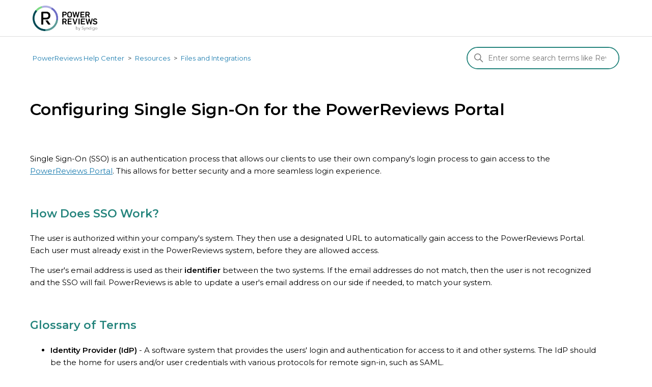

--- FILE ---
content_type: text/html; charset=utf-8
request_url: https://help.powerreviews.com/hc/en-us/articles/7277040642971-Configuring-Single-Sign-On-for-the-PowerReviews-Portal
body_size: 5747
content:
<!DOCTYPE html>
<html dir="ltr" lang="en-US">
<head>
  <meta charset="utf-8" />
  <!-- v26840 -->


  <title>Configuring Single Sign-On for the PowerReviews Portal &ndash; PowerReviews Help Center</title>

  

  <meta name="description" content="Single Sign-On (SSO) is an authentication process that allows our clients to use their own company's login process to gain access to the..." /><meta property="og:image" content="https://help.powerreviews.com/hc/theming_assets/01K5HCHBKHGYWZ8BCGK3BB80ZS" />
<meta property="og:type" content="website" />
<meta property="og:site_name" content="PowerReviews Help Center" />
<meta property="og:title" content="Configuring Single Sign-On for the PowerReviews Portal" />
<meta property="og:description" content="Single Sign-On (SSO) is an authentication process that allows our clients to use their own company's login process to gain access to the PowerReviews Portal. This allows for better security and a m..." />
<meta property="og:url" content="https://help.powerreviews.com/hc/en-us/articles/7277040642971-Configuring-Single-Sign-On-for-the-PowerReviews-Portal" />
<link rel="canonical" href="https://help.powerreviews.com/hc/en-us/articles/7277040642971-Configuring-Single-Sign-On-for-the-PowerReviews-Portal">
<link rel="alternate" hreflang="en-us" href="https://help.powerreviews.com/hc/en-us/articles/7277040642971-Configuring-Single-Sign-On-for-the-PowerReviews-Portal">
<link rel="alternate" hreflang="x-default" href="https://help.powerreviews.com/hc/en-us/articles/7277040642971-Configuring-Single-Sign-On-for-the-PowerReviews-Portal">

  <link rel="stylesheet" href="//static.zdassets.com/hc/assets/application-f34d73e002337ab267a13449ad9d7955.css" media="all" id="stylesheet" />
  <link rel="stylesheet" type="text/css" href="/hc/theming_assets/14163744/6947031777435/style.css?digest=41242832698395">

  <link rel="icon" type="image/x-icon" href="/hc/theming_assets/01J6J6C1S2MGJCX16Y7DHFK9RS">

    

  <meta content="width=device-width, initial-scale=1.0" name="viewport" />
<!-- Make the translated search clear button label available for use in JS -->
<!-- See buildClearSearchButton() in script.js -->
<script type="text/javascript">window.searchClearButtonLabelLocalized = "Clear search";</script>
<!-- Fonts and Icons -->
<link href="https://fonts.googleapis.com/css?family=Montserrat:300,400,500,600&display=swap" rel="stylesheet">
<script src="https://kit.fontawesome.com/373b718ee9.js" crossorigin="anonymous"></script>
  
</head>
<body class="">
  
  
  

  <a class="skip-navigation" tabindex="1" href="#main-content">Skip to main content</a>

<header class="header">
  <div class="logo">
    <a title="Home" href="/hc/en-us">
      <img src="/hc/theming_assets/01K5HCHBKHGYWZ8BCGK3BB80ZS" alt="PowerReviews Help Center Help Center home page" />
      
    </a>
  </div>

  <div class="nav-wrapper-desktop">
    <nav class="user-nav" id="user-nav">
      <ul class="user-nav-list">
        <li></li>
        <li><a class="submit-a-request" href="/hc/en-us/requests/new">Submit a request</a></li>
        
          <li>
            <a class="sign-in" rel="nofollow" data-auth-action="signin" title="Opens a dialog" role="button" href="/hc/en-us/signin?return_to=https%3A%2F%2Fhelp.powerreviews.com%2Fhc%2Fen-us%2Farticles%2F7277040642971-Configuring-Single-Sign-On-for-the-PowerReviews-Portal">
              Sign in
            </a>
          </li>
        
      </ul>
    </nav>
    
  </div>

  <div class="nav-wrapper-mobile">
    <button class="menu-button-mobile" aria-controls="user-nav-mobile" aria-expanded="false" aria-label="Toggle navigation menu">
      
      <svg xmlns="http://www.w3.org/2000/svg" width="16" height="16" focusable="false" viewBox="0 0 16 16" class="icon-menu">
        <path fill="none" stroke="currentColor" stroke-linecap="round" d="M1.5 3.5h13m-13 4h13m-13 4h13"/>
      </svg>
    </button>
    <nav class="menu-list-mobile" id="user-nav-mobile" aria-expanded="false">
      <ul class="menu-list-mobile-items">
        
          <li class="item">
            <a role="menuitem" rel="nofollow" data-auth-action="signin" title="Opens a dialog" href="/hc/en-us/signin?return_to=https%3A%2F%2Fhelp.powerreviews.com%2Fhc%2Fen-us%2Farticles%2F7277040642971-Configuring-Single-Sign-On-for-the-PowerReviews-Portal">
              Sign in
            </a>
          </li>
          <li class="nav-divider"></li>
        
        <li class="item"></li>
        <li class="item"><a class="submit-a-request" role="menuitem" href="/hc/en-us/requests/new">Submit a request</a></li>
        <li class="nav-divider"></li>
        
        </li>
      </ul>
    </nav>
  </div>

</header>


  <main role="main">
    <div class="container-divider"></div>
<div class="container">
  <nav class="sub-nav">
    <ol class="breadcrumbs">
  
    <li title="PowerReviews Help Center">
      
        <a href="/hc/en-us">PowerReviews Help Center</a>
      
    </li>
  
    <li title="Resources">
      
        <a href="/hc/en-us/categories/6991579452955-Resources">Resources</a>
      
    </li>
  
    <li title="Files and Integrations">
      
        <a href="/hc/en-us/sections/7276755130779-Files-and-Integrations">Files and Integrations</a>
      
    </li>
  
</ol>

    <div class="search-container">
      <svg xmlns="http://www.w3.org/2000/svg" width="12" height="12" focusable="false" viewBox="0 0 12 12" class="search-icon" aria-hidden="true">
        <circle cx="4.5" cy="4.5" r="4" fill="none" stroke="currentColor"/>
        <path stroke="currentColor" stroke-linecap="round" d="M11 11L7.5 7.5"/>
      </svg>
      <form role="search" class="search" data-search="" action="/hc/en-us/search" accept-charset="UTF-8" method="get"><input type="hidden" name="utf8" value="&#x2713;" autocomplete="off" /><input type="search" name="query" id="query" placeholder="Search" aria-label="Search" /></form>
    </div>
  </nav>

  <div class="article-container" id="article-container">
    <aside class="article-sidebar" aria-labelledby="section-articles-title">
      
    </aside>

    <article id="main-content" class="article">
      <header class="article-header">
        <h1 title="Configuring Single Sign-On for the PowerReviews Portal" class="article-title">
          Configuring Single Sign-On for the PowerReviews Portal
          
        </h1>

        <div class="article-author">
          
          <div class="article-meta">
            

            <ul class="meta-group">
              
                <li class="meta-data"><time datetime="2022-09-04T19:21:40Z" title="2022-09-04T19:21:40Z" data-datetime="relative">September 04, 2022 19:21</time></li>
                <li class="meta-data">Updated</li>
              
            </ul>
          </div>
        </div>

        
      </header>

      <section class="article-info">
        <div class="article-content">
          <div class="article-body"><p>Single Sign-On (SSO) is an authentication process that allows our clients to use their own company's login process to gain access to the <a href="https://portal.powerreviews.com/login" target="_blank" rel="noopener">PowerReviews Portal</a>. This allows for better security and a more seamless login experience.</p>
<p>&nbsp;</p>
<h2><span class="wysiwyg-color-green120">How Does SSO Work?</span></h2>
<p>The user is authorized within your company's system. They then use a designated URL to automatically gain access to the PowerReviews Portal. Each user must already exist in the PowerReviews system, before they are allowed access.</p>
<p>The user's email address is used as their <strong>identifier</strong> between the two systems. If the email addresses do not match, then the user is not recognized and the SSO will fail. PowerReviews is able to update a user's email address on our side if needed, to match your system.</p>
<p>&nbsp;</p>
<h2><span class="wysiwyg-color-green120">Glossary of Terms</span></h2>
<ul>
<li><strong>Identity Provider (IdP)</strong><span>&nbsp;</span>- A software system that provides the users' login and authentication for access to it and other systems. The IdP should be the home for users and/or user credentials with various protocols for remote sign-in, such as SAML.</li>
<li><strong>Security Assertion Markup Language (SAML)</strong><span>&nbsp;</span>- An open, standardized set of XML-based protocols for authentication and authorization.</li>
</ul>
<p>&nbsp;</p>
<h2><span class="wysiwyg-color-green120">Setup Requirements</span></h2>
<ul>
<li><strong>Assertion Consumer Service (ACS) URL </strong>- This is the URL provided by PowerReviews that the user is directed to after logging into their IdP</li>
<li><strong>Entity ID </strong>- Provided by PowerReviews for authentication</li>
<li><strong>SAML application within your IdP</strong></li>
<li><strong>XML file with SAML metadata </strong>- Generated from your IdP</li>
</ul>
<p>The XML generated by your IdP can be transferred via the most convenient method for. The contents are not secret, but it would be ideal to use a secure transfer mechanism (not unencrypted email).</p>
<h4><span class="wysiwyg-color-red90">Note: Configuration cannot proceed on PowerReviews' side without this file.</span></h4>
<p>&nbsp;</p>
<h2><span class="wysiwyg-color-green120">Client Configuration</span></h2>
<h3><span class="wysiwyg-color-cyan120">Configure Your IdP</span></h3>
<ul>
<li>Configure the ACS URL and Entity ID provided by PowerReviews. (If using Azure AD, let PowerReviews know, as we need to provide you additional information.)</li>
<li>Your IdP needs to attach the user email as an attribute in the SAML response.<br /><br /></li>
</ul>
<h3><span class="wysiwyg-color-cyan120">Login Link Format</span></h3>
<p><code>https://auth-api.powerreviews.com/auth/idp?id={merchant_group_id}</code></p>
<p>The login link is used to direct users after they are logged in with your IdP, to authenticate and gain access to PowerReviews.</p>
<p>SSO must be configured with a PowerReviews Production account group_id, which provides access to any merchant groups a user has rights to, including PowerReviews Test accounts. If you have multiple merchant groups and are in doubt, please contact your Implementation Team or Account Team for assistance.<br /><br /></p>
<h3><span class="wysiwyg-color-cyan120">Portal</span></h3>
<p>Clients that have SSO enabled will see an indicator in the PowerReviews Portal. To verify if SSO is enabled for your account(s):</p>
<p>1. Navigate to the <strong>gears icon</strong> in the left-hand menu.<br />2. Under the <strong>Manage Users</strong> tab, the following message would appear:<br /><br /><img src="/hc/article_attachments/8399912812699/Single_Sign-On__Portal_.png" alt="Single_Sign-On__Portal_.png" /></p>
<p>Users who have access to this page are still able to view and edit users, but are no longer able to reset passwords as these credentials are now managed by SSO.</p>
<p>&nbsp;</p>
<p>If you are interested in setting up SSO, contact your Implementation Team or Account Team.</p>
<p>&nbsp;</p>
<p>&nbsp;</p>
<p>&nbsp;</p></div>
          
        </div>
      </section>

      <footer>
        <div class="article-footer">
          
          
        </div>
        
          <div class="article-votes">
            <span class="article-votes-question" id="article-votes-label">Was this article helpful?</span>
            <div class="article-votes-controls" role="group" aria-labelledby="article-votes-label">
              <button type="button" class="button article-vote article-vote-up" data-auth-action="signin" aria-label="This article was helpful" aria-pressed="false">Yes</button>
              <button type="button" class="button article-vote article-vote-down" data-auth-action="signin" aria-label="This article was not helpful" aria-pressed="false">No</button>
            </div>
            <small class="article-votes-count">
              <span class="article-vote-label">0 out of 0 found this helpful</span>
            </small>
          </div>
        

        <div class="article-more-questions">
          
        </div>
        <div class="article-return-to-top">
          <a href="#article-container">
            Return to top
            <svg xmlns="http://www.w3.org/2000/svg" class="article-return-to-top-icon" width="20" height="20" focusable="false" viewBox="0 0 12 12" aria-hidden="true">
              <path fill="none" stroke="currentColor" stroke-linecap="round" d="M3 4.5l2.6 2.6c.2.2.5.2.7 0L9 4.5"/>
            </svg>
          </a>
        </div>
      </footer>

      <div class="article-relatives">
        
        
      </div>
      
    </article>
  </div>
</div>

  </main>

  <footer class="footer">
  <div class="footer-inner">
    <div align="left"><b>For Additional Technical Assistance:</b></br>
      PowerReviews Technical Support</br>
      <a href="mailto:pwr-support@1worldsync.atlassian.net" style="color:#1E7EB0">pwr-support@1worldsync.atlassian.net</a></br>
Monday-Friday, 8am-5pm Central Time</div>
    <div class=v1 style="width: 1px;background-color: #dddddd"></div>
    <div align="right"><b>Company Info:</b></br>
PowerReviews</br>
<a href="https://www.powerreviews.com" target="_blank" style="color:#1E7EB0">www.powerreviews.com</a></br>
<a href="https://portal.powerreviews.com" target="blank" style="color:#1E7EB0">portal.powerreviews.com</a></br>
</div></div>

    <div class="footer-language-selector">
      
    </div>
  </div>
</footer>



  <!-- / -->

  
  <script src="//static.zdassets.com/hc/assets/en-us.f90506476acd6ed8bfc8.js"></script>
  <script src="https://powerreviewshelp.zendesk.com/auth/v2/host/without_iframe.js" data-brand-id="6947031777435" data-return-to="https://help.powerreviews.com/hc/en-us/articles/7277040642971-Configuring-Single-Sign-On-for-the-PowerReviews-Portal" data-theme="hc" data-locale="en-us" data-auth-origin="6947031777435,true,true"></script>

  <script type="text/javascript">
  /*

    Greetings sourcecode lurker!

    This is for internal Zendesk and legacy usage,
    we don't support or guarantee any of these values
    so please don't build stuff on top of them.

  */

  HelpCenter = {};
  HelpCenter.account = {"subdomain":"powerreviewshelp","environment":"production","name":"PowerReviews"};
  HelpCenter.user = {"identifier":"da39a3ee5e6b4b0d3255bfef95601890afd80709","email":null,"name":"","role":"anonymous","avatar_url":"https://assets.zendesk.com/hc/assets/default_avatar.png","is_admin":false,"organizations":[],"groups":[]};
  HelpCenter.internal = {"asset_url":"//static.zdassets.com/hc/assets/","web_widget_asset_composer_url":"https://static.zdassets.com/ekr/snippet.js","current_session":{"locale":"en-us","csrf_token":null,"shared_csrf_token":null},"usage_tracking":{"event":"article_viewed","data":"BAh7CDoLbG9jYWxlSSIKZW4tdXMGOgZFVDoPYXJ0aWNsZV9pZGwrCJsrbFGeBjoKX21ldGF7DDoPYWNjb3VudF9pZGkDIB/YOhNoZWxwX2NlbnRlcl9pZGwrCJscfo9RBjoNYnJhbmRfaWRsKwibgFx7UQY6DHVzZXJfaWQwOhN1c2VyX3JvbGVfbmFtZUkiDkFOT05ZTU9VUwY7BlQ7AEkiCmVuLXVzBjsGVDoaYW5vbnltb3VzX3RyYWNraW5nX2lkMA==--96786cf568399066ba62d7b0aa463fc890bb8a92","url":"https://help.powerreviews.com/hc/activity"},"current_record_id":"7277040642971","current_record_url":"/hc/en-us/articles/7277040642971-Configuring-Single-Sign-On-for-the-PowerReviews-Portal","current_record_title":"Configuring Single Sign-On for the PowerReviews Portal","current_text_direction":"ltr","current_brand_id":6947031777435,"current_brand_name":"PowerReviews","current_brand_url":"https://powerreviewshelp.zendesk.com","current_brand_active":true,"current_path":"/hc/en-us/articles/7277040642971-Configuring-Single-Sign-On-for-the-PowerReviews-Portal","show_autocomplete_breadcrumbs":true,"user_info_changing_enabled":false,"has_user_profiles_enabled":true,"has_end_user_attachments":true,"user_aliases_enabled":false,"has_anonymous_kb_voting":false,"has_multi_language_help_center":true,"show_at_mentions":false,"embeddables_config":{"embeddables_web_widget":false,"embeddables_help_center_auth_enabled":false,"embeddables_connect_ipms":false},"answer_bot_subdomain":"static","gather_plan_state":"cancelled","has_article_verification":true,"has_gather":false,"has_ckeditor":false,"has_community_enabled":false,"has_community_badges":false,"has_community_post_content_tagging":false,"has_gather_content_tags":false,"has_guide_content_tags":true,"has_user_segments":true,"has_answer_bot_web_form_enabled":false,"has_garden_modals":false,"theming_cookie_key":"hc-da39a3ee5e6b4b0d3255bfef95601890afd80709-2-preview","is_preview":false,"has_search_settings_in_plan":true,"theming_api_version":2,"theming_settings":{"brand_color":"rgba(36, 132, 124, 1)","brand_text_color":"#FFFFFF","text_color":"rgba(0, 0, 0, 1)","link_color":"rgba(30, 126, 176, 1)","hover_link_color":"rgba(30, 126, 176, 1)","visited_link_color":"rgba(30, 126, 176, 1)","background_color":"#FFFFFF","heading_font":"'Trebuchet MS', 'Lucida Sans Unicode', 'Lucida Grande', 'Lucida Sans', Arial, sans-serif","text_font":"-apple-system, BlinkMacSystemFont, 'Segoe UI', Helvetica, Arial, sans-serif","logo":"/hc/theming_assets/01K5HCHBKHGYWZ8BCGK3BB80ZS","show_brand_name":false,"favicon":"/hc/theming_assets/01J6J6C1S2MGJCX16Y7DHFK9RS","homepage_background_image":"/hc/theming_assets/01HZPBVEFR25WFSER6KD9AHGGP","community_background_image":"/hc/theming_assets/01HZPBVEMR52MHMKTCSJR361Z7","community_image":"/hc/theming_assets/01HZPBVESGT63BK4T625YYJE37","instant_search":true,"scoped_kb_search":false,"scoped_community_search":false,"show_recent_activity":false,"show_articles_in_section":false,"show_article_author":false,"show_article_comments":false,"show_follow_article":false,"show_recently_viewed_articles":false,"show_related_articles":false,"show_article_sharing":false,"show_follow_section":false,"show_follow_post":false,"show_post_sharing":false,"show_follow_topic":false,"request_list_beta":false},"has_pci_credit_card_custom_field":false,"help_center_restricted":false,"is_assuming_someone_else":false,"flash_messages":[],"user_photo_editing_enabled":true,"user_preferred_locale":"en-us","base_locale":"en-us","login_url":"/hc/en-us/signin?return_to=https%3A%2F%2Fhelp.powerreviews.com%2Fhc%2Fen-us%2Farticles%2F7277040642971-Configuring-Single-Sign-On-for-the-PowerReviews-Portal","has_alternate_templates":true,"has_custom_statuses_enabled":false,"has_hc_generative_answers_setting_enabled":true,"has_generative_search_with_zgpt_enabled":false,"has_suggested_initial_questions_enabled":false,"has_guide_service_catalog":false,"has_service_catalog_search_poc":false,"has_service_catalog_itam":false,"has_csat_reverse_2_scale_in_mobile":false,"has_knowledge_navigation":false,"has_unified_navigation":false,"has_unified_navigation_eap_access":false,"has_csat_bet365_branding":false,"version":"v26840","dev_mode":false};
</script>

  
  
  <script src="//static.zdassets.com/hc/assets/hc_enduser-be182e02d9d03985cf4f06a89a977e3d.js"></script>
  <script type="text/javascript" src="/hc/theming_assets/14163744/6947031777435/script.js?digest=41242832698395"></script>
  
</body>
</html>